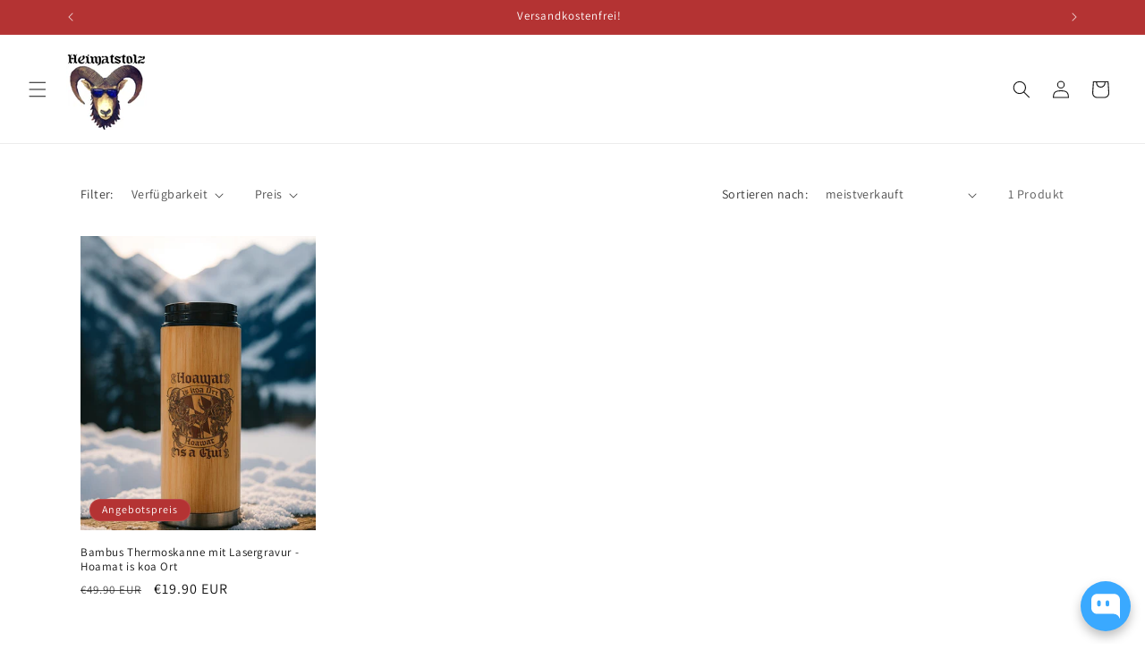

--- FILE ---
content_type: text/plain; charset=utf-8
request_url: https://firestore.googleapis.com/google.firestore.v1.Firestore/Listen/channel?VER=8&database=projects%2Favada-helpdesk-faq%2Fdatabases%2F(default)&RID=44564&CVER=22&X-HTTP-Session-Id=gsessionid&zx=ng7hft361x1c&t=1
body_size: -135
content:
51
[[0,["c","3pYZJzUPIxrSDVPMTVdtPA","",8,12,30000]]]


--- FILE ---
content_type: text/plain; charset=utf-8
request_url: https://firestore.googleapis.com/google.firestore.v1.Firestore/Listen/channel?gsessionid=UU_MCdPthR9ICo2DW1GpOnnHfCQoWUJF9Y_3eshTTrs&VER=8&database=projects%2Favada-helpdesk-faq%2Fdatabases%2F(default)&RID=rpc&SID=3pYZJzUPIxrSDVPMTVdtPA&AID=0&CI=1&TYPE=xmlhttp&zx=vcexyhngtr19&t=1
body_size: 118
content:
1104
[[1,[{
  "targetChange": {
    "targetChangeType": "ADD",
    "targetIds": [
      2
    ]
  }
}
]],[2,[{
  "documentChange": {
    "document": {
      "name": "projects/avada-helpdesk-faq/databases/(default)/documents/realtimeStaffStatus/6m8jlgNIFv9WIdem379K",
      "fields": {
        "isOnline": {
          "mapValue": {
            "fields": {
              "EyO7wYiVgi7fQeQ2XYJC": {
                "booleanValue": false
              }
            }
          }
        },
        "shopId": {
          "stringValue": "6m8jlgNIFv9WIdem379K"
        },
        "lastActive": {
          "integerValue": "1744131144283"
        }
      },
      "createTime": "2025-03-27T08:35:55.968654Z",
      "updateTime": "2025-04-08T16:52:24.378359Z"
    },
    "targetIds": [
      2
    ]
  }
}
]],[3,[{
  "targetChange": {
    "targetChangeType": "CURRENT",
    "targetIds": [
      2
    ],
    "resumeToken": "CgkIwN/klcGekgM=",
    "readTime": "2026-01-22T06:23:03.610304Z"
  }
}
]],[4,[{
  "targetChange": {
    "resumeToken": "CgkIwN/klcGekgM=",
    "readTime": "2026-01-22T06:23:03.610304Z"
  }
}
]]]